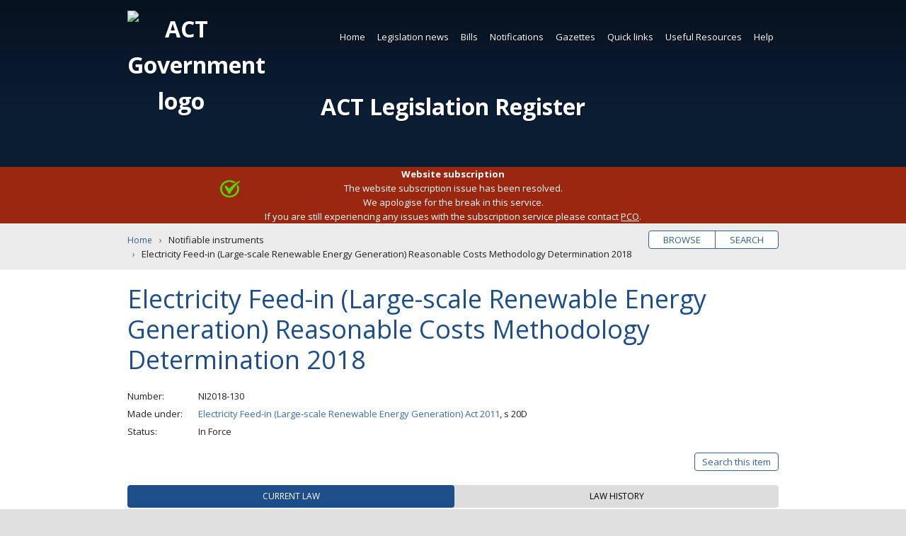

--- FILE ---
content_type: text/html; charset=utf-8
request_url: https://www.legislation.act.gov.au/ni/2018-130/
body_size: 9368
content:


<!DOCTYPE html>
<html lang="en-au" class="no-js">
<head itemscope itemtype="http://schema.org/WebSite">
    <meta charset="utf-8">
    <title>Electricity Feed-in (Large-scale Renewable Energy Generation) Reasonable Costs Methodology Determination 2018 | Notifiable instruments</title>
    
    <meta name="viewport" content="width=device-width, initial-scale=1">
    <meta name="description" content="">
    
    <meta name="dcterms.title" content="Electricity Feed-in (Large-scale Renewable Energy Generation) Reasonable Costs Methodology Determination 2018 | Notifiable instruments">
    <meta name="dcterms.description" content="">
    <meta name="dcterms.created" content="">
    <meta name="dcterms.creator" content="">
    <meta name="dcterms.identifier" content="">
    <meta name="dcterms.publisher" content="">
    
    
    <meta name="og:type" content="website">
    <meta name="og:site_name" content="ACT Legislation Register">
    <meta name="og:title" content="Electricity Feed-in (Large-scale Renewable Energy Generation) Reasonable Costs Methodology Determination 2018 | Notifiable instruments">
    <meta name="og:description" content="">
    <meta name="og:image" content="/Content/Main/Images/logo-act-pco.png">
    <meta name="og:url" content="">
    
    <meta name="twitter:card" content="summary">
    <meta name="twitter:site" content="@actpco">
    <meta name="twitter:title" content="Electricity Feed-in (Large-scale Renewable Energy Generation) Reasonable Costs Methodology Determination 2018 | Notifiable instruments">
    <meta name="twitter:description" content="">
    
    <meta itemprop="name" content="Electricity Feed-in (Large-scale Renewable Energy Generation) Reasonable Costs Methodology Determination 2018 | Notifiable instruments">
    <meta itemprop="url" content="">
    <meta itemprop="image" content="/Content/Main/Images/logo-act-pco.png">
    <meta itemprop="description" content="">
    <meta name="theme-color" content="#0047ba">
    <meta name="application-name" content="ACT Legislation Register">
    <meta name="apple-mobile-web-app-title" content="Electricity Feed-in (Large-scale Renewable Energy Generation) Reasonable Costs Methodology Determination 2018 | Notifiable instruments">
    <meta name="apple-mobile-web-app-status-bar-style" content="black-translucent">
    
    <meta name="DC.title" lang="en" content="Electricity Feed-in (Large-scale Renewable Energy Generation) Reasonable Costs Methodology Determination 2018 | Notifiable instruments">
    <meta name="DC.Creator" lang="en" content="">
    <meta name="DC.Publisher" lang="en" content="">
    <meta name="DC.Rights" lang="en" content="http://www.legislation.act.gov.au/about/copyright.asp">
    <meta name="thumbnail" content="/Content/Main/Images/logo-act-pco.png">
    <link rel="apple-touch-icon" sizes="180x180" href="/Content/Main/Root/apple-touch-icon.png">
    <link rel="icon" type="image/png" href="/Content/Main/Root/favicon-32x32.png" sizes="32x32">
    <link rel="icon" type="image/png" href="/Content/Main/Root/favicon-16x16.png" sizes="16x16">
    <link rel="manifest" href="/Content/Main/Root/manifest.json">
    <link rel="mask-icon" href="/Content/Main/Root/safari-pinned-tab.svg" color="#0047ba">
    <link rel="publisher" href="https://legislation.act.gov.au">
    <link rel="canonical" href="http://www.legislation.act.gov.au">

    
    <link rel="stylesheet" href="//fonts.googleapis.com/css?family=Open+Sans:400,700">
    <link rel="stylesheet" href="//ajax.googleapis.com/ajax/libs/jqueryui/1.12.1/themes/smoothness/jquery-ui.css">

    
    
    <link rel="stylesheet" href="/Scripts/Main/Scripts/datatables/datatables.min.css" />
    <link href="/MainThird/CSS?v=ZFoqDWZTyZRphEXJHFNJMKL0KjhiPc5EjzKPN5oaTrU1" rel="stylesheet"/>

    

    

    
    <link href="/Tooltip/CSS?v=KzMOLPWMoHleWE_cgHSc6TPyjU68raKQfNNgS0NPnik1" rel="stylesheet"/>

    <link href="/SearchUI/CSS?v=CT3TI0pDNNm140kA4UeeYkVzr4Qn5bXUzG559fucLIA1" rel="stylesheet"/>

    <link href="/MainCore/CSS?v=cbuP-_tz9a2PvWMnRnNaC8M-kF3CSgFRzKQxS4NmhLM1" rel="stylesheet"/>

    
    <!-- Google Tag Manager -->
    <script>
        (function (w, d, s, l, i) {
            w[l] = w[l] || []; w[l].push({
                'gtm.start':
                    new Date().getTime(), event: 'gtm.js'
            }); var f = d.getElementsByTagName(s)[0],
                j = d.createElement(s), dl = l != 'dataLayer' ? '&l=' + l : ''; j.async = true; j.src =
                    'https://www.googletagmanager.com/gtm.js?id=' + i + dl; f.parentNode.insertBefore(j, f);
        })(window, document, 'script', 'dataLayer', 'GTM-NT2WSW8');</script>
    <!-- End Google Tag Manager -->

</head>
<body class="item-ni">
    <noscript>
        <iframe title="Google Tag Manager" src="https://www.googletagmanager.com/ns.html?id=GTM-NT2WSW8" height="0" width="0" style="display: none; visibility: hidden"></iframe>
        <p class="notice nojavascript" role="alert" aria-live="assertive">Javascript must be enabled for the page to display correctly.</p>
    </noscript>

    <!--[if lte IE 9]>
        <p class="notice outdated" role="alert" aria-live="assertive">The legislation register must be accessed by a modern supported browser like Chrome, Edge, Firefox or Safari.  Internet Explorer is not supported, or older versions of other browsers which will require updating.</p>
    <![endif]-->

    <a id="home-skip" class="skip" accesskey="s" href="#main">Skip to content</a>

    <div id="wrapper" role="document">
        <header id="header" class="wrap" role="banner" aria-label="Header">
            <h1 id="home-title" title="ACT Legislation Register">
                <img src="/Content/Main/Images/logo-act-gov.svg" aria-hidden="true" alt="ACT Government logo">
                <a id="home-title-link" href="/">ACT Legislation Register</a>
            </h1>

            
            <nav id="navigation" class="wrap" role="navigation" aria-label="Main navigation">



<ul  role="menubar">
            <li class="current">
                
          <a  href="/" >Home</a>

            </li>
            <li class="">
                
          <a  href="/Static/LegislationNews/Legislation_News.html"  >Legislation news</a>


<ul role="menu" aria-label="submenu">
        <li>
            
          <a  href="/WhatsNew/Index" >What&#39;s new</a>

    </li>
        <li>
            
          <a  href="/WhatsNew/GenerateFutureEvents" >Future events</a>

    </li>
        <li>
            
          <a id=subscribeGeneral href="/Subscription/SubscribeGeneral?siteMapLinkID=subscribeGeneral" >Subscribe to news</a>

    </li>
</ul>            </li>
            <li class="">
                
          <a  href="/Static/Bills/Bills.html"  >Bills</a>


<ul role="menu" aria-label="submenu">
        <li>
            
          <a  href="/results?category=cBil&amp;status=Current&amp;action=browse" >Current</a>

    </li>
        <li>
            
          <a  href="/results?category=cBil&amp;status=Passed: awaiting notification&amp;action=browse" >Passed (awaiting notification)</a>

    </li>
        <li>
            
          <a  href="/?category=cBil&amp;status=Never passed&amp;action=browse&amp;expanded=true&amp;fill=true" >Never passed</a>

    </li>
        <li>
            
          <a  href="/?category=cBil&amp;status=All Bills&amp;action=browse&amp;expanded=true&amp;fill=true" >All</a>

    </li>
        <li>
            
          <a  href="/?category=cBil&amp;status=Year presented&amp;action=browse&amp;expanded=true&amp;fill=true" >By year</a>

    </li>
</ul>            </li>
            <li class="">
                
          <a  href="/Notifications"  >Notifications</a>


<ul role="menu" aria-label="submenu">
        <li>
            
          <a  href="/Notifications?category=cAct" >Acts</a>

    </li>
        <li>
            
          <a  href="/Notifications?category=cSub" >Subordinate laws</a>

    </li>
        <li>
            
          <a  href="/Notifications?category=cDis" >Disallowable instruments</a>

    </li>
        <li>
            
          <a  href="/Notifications?category=cNot" >Notifiable instruments</a>

    </li>
        <li>
            
          <a  href="/Notifications?category=cFor" >Approved Forms</a>

    </li>
        <li>
            
          <a  href="/Notifications?category=cCom" >Commencement notices</a>

    </li>
        <li>
            
          <a  href="/Notifications?category=cAss" >Assembly resolutions</a>

    </li>
</ul>            </li>
            <li class="">
                
          <a  href="/Gazettes" >Gazettes</a>

            </li>
            <li class="">
                
          <a  href="/Static/QuickLinks/links.html"  >Quick links</a>


<ul role="menu" aria-label="submenu">
        <li>
            
          <a  href="/ni/2025-686/" >Administrative Arrangements</a>

    </li>
        <li>
            
          <a  href="/ni/2025-351/" >Appointment of Ministers</a>

    </li>
        <li>
            
          <a  href="/a/2004-59#forms" >Court Procedures Forms</a>

    </li>
        <li>
            
          <a  href="/sl/2006-29/" >Court Procedures Rules</a>

    </li>
        <li>
            
          <a  href="/a/2002-51/" >Criminal Code</a>

    </li>
        <li>
            
          <a  href="/a/2001-14/" >Legislation Act</a>

    </li>
        <li>
            
          <a  href="/a/1994-37/" >Public Sector Management Act</a>

    </li>
        <li>
            
          <a  href="/di/2016-251/" >Public Sector Management Standards</a>

    </li>
        <li>
            
          <a  href="/sl/2017-43/" >Road Rules</a>

    </li>
        <li>
            
          <a  href="/ni/2023-540/" >Territory Plan</a>

    </li>
        <li>
            
          <a  href="/Static/QuickLinks/links.html" >SEE MORE</a>

    </li>
</ul>            </li>
            <li class="">
                
          <a  href="/Static/UsefulResources/Resources.html"  >Useful Resources</a>


<ul role="menu" aria-label="submenu">
        <li>
            
          <a  href="/Static/UsefulResources/About/about_act_legislation.html" >About ACT legislation</a>

    </li>
        <li>
            
          <a  href="/Static/UsefulResources/Sources/sources_of_law.html" >Sources of law</a>

    </li>
        <li>
            
          <a  href="/Static/UsefulResources/Information/a_birds_eye_view.html" >Information about Legislation Act</a>

    </li>
        <li>
            
          <a  href="https://www.pco.act.gov.au/__data/assets/pdf_file/0018/2216061/Legislation-Basics.pdf" >Legislation Basics (PDF)</a>

    </li>
        <li>
            
          <a  href="https://www.pco.act.gov.au/__data/assets/pdf_file/0020/2216072/Reading-legislation.pdf" >Reading Legislation (PDF)</a>

    </li>
        <li>
            
          <a  href="https://www.pco.act.gov.au/__data/assets/pdf_file/0003/2216046/Editorial-renumbering-publising-practice.pdf" >Renumbering Practice (PDF)</a>

    </li>
        <li>
            
          <a  href="https://www.pco.act.gov.au/notifications/#Information%20for%20ACT%20government%20officers%20and%20notification%20officers" >Instrument Templates</a>

    </li>
        <li>
            
          <a  href="/Static/UsefulResources/Tables/Finding_Leg.html" >Legislation tables</a>

    </li>
        <li>
            
          <a  href="/Static/RelatedLinks/Links.html" >Related links</a>

    </li>
</ul>            </li>
            <li class="">
                
          <a  href="/Static/Help/Help.html"  >Help</a>


<ul role="menu" aria-label="submenu">
        <li>
            
          <a  href="/Static/Help/Search/Using_search.html" >Using search</a>

    </li>
        <li>
            
          <a  href="/Static/Help/Search/Search_tips.html" >Search tips</a>

    </li>
        <li>
            
          <a  href="/Static/Help/FAQs/Frequently_asked_questions.html" >Frequently asked questions</a>

    </li>
        <li>
            
          <a  href="/Static/Help/About/about_the_register.html" >About the register</a>

    </li>
        <li>
            
          <a  href="/Static/Help/Glossary/glossary.html" >Glossary</a>

    </li>
        <li>
            
          <a  href="/Static/Help/Key/abbrevkey.html" >Abbreviation key</a>

    </li>
        <li>
            
          <a  href="/Static/Help/Print/print_legislation.html" >Print legislation</a>

    </li>
        <li>
            
          <a  href="/Static/Help/Contact/contact.html" >Contact us</a>

    </li>
</ul>            </li>
</ul>
</nav>



            
            
        </header>

        
        
    <div id="alert-20260117103537AM" class="wrap notice alert"><p id="announcementContent" class="announcement-content" role="alert" aria-live="assertive" aria-atomic="true"></p></div>
    <div id="shadow-alert" class="shadow" ><strong>Website subscription</strong><br>
The website subscription issue has been resolved.<br> We apologise for the break in this service.  <br>If you are still experiencing any issues with the subscription service please contact <a href="mailto:pco@act.gov.au">PCO</a>.</div>


        <main id="main" aria-label="Main content">
            
    <div id="browse-search" class="wrap pill">
        <ul>
            <li><a href="/Home?action=browse&expanded=true" title="Browse legislation titles">Browse</a></li>
            <li><a href="/Home?action=search&expanded=true" title="Search legislation text">Search</a></li>
        </ul>
    </div>


            
            




<nav id="breadcrumbs" class="wrap" aria-label="Breadcrumbs">
    <ol itemscope itemtype="http://schema.org/BreadcrumbList">
        <li itemprop="itemListElement" itemscope itemtype="http://schema.org/ListItem">
            <meta itemprop="position" content="1" />
            <a itemprop="item" href="/"><span itemprop="name">Home</span></a>
        </li>
        <li itemprop="itemListElement" itemscope itemtype="http://schema.org/ListItem">
            <meta itemprop="position" content="2" />
            <span itemprop="name">Notifiable instruments</span>
        </li>
        <li itemprop="itemListElement" itemscope itemtype="http://schema.org/ListItem">
            <meta itemprop="position" content="3" />
            <span itemprop="name">Electricity Feed-in (Large-scale Renewable Energy Generation) Reasonable Costs Methodology Determination 2018</span>
        </li>
    </ol>
</nav>

   <article class="wrap" aria-label="Notifiable instruments: NI2018-130">
       
       <h2>Electricity Feed-in (Large-scale Renewable Energy Generation) Reasonable Costs Methodology Determination 2018</h2>
       
            <dl>
        <dt>Number</dt><dd>NI2018-130</dd>
        <dt>Made under</dt><dd>
<a href="/a/2011-56/">Electricity Feed-in (Large-scale Renewable Energy Generation) Act 2011</a>, s 20D</dd>

        <dt>Status</dt>
        <dd >In Force</dd>
    </dl>

    <!-- Item notes -->
    

    <!-- Search This item button -->


    <div class="item-buttons pill">
        <ul>
            <li>
                <a href="#item-search" id="button-search" class="toggle" data-labels="Close|Search this item" aria-expanded="false" aria-controls="item-search">Search this item</a>
            </li>
        </ul>
    </div>
    <form id="item-search" class="item-form option-off" hidden action="/results" method="post">
        <input id="hasStandardSearchTooltip" name="hasStandardSearchTooltip" type="hidden" value="True" />
        <input id="hasAdvancedSearchTooltip" name="hasAdvancedSearchTooltip" type="hidden" value="True" />
        <input id="fromThisItemSearch" name="fromThisItemSearch" type="hidden" value="true" />
        <input id="searchThisItemItemPath" name="searchThisItemItemPath" type="hidden" value="\ni\2018-130\" />
        <div id="advanced-options-wrapper">
            <div class="advanced-options-button-wrapper"><span id="search-legend-main-title" class="search-legend-main search-legend " aria-hidden="false">Tips</span><span id="standard-search-tooltip-span" class="legend-tips search-tooltip-span " aria-hidden="false"><svg id="standard-search-tooltip-svg" class="icon  leg-tooltip " aria-label="search tips" role="button" tabindex="0" data-legtooltipdescelementid="standard-search-tooltip-desc"><use xlink:href="/Content/Main/Images/icons.svg#icon-help_outline"></use></svg></span><span id="advanced-search-tooltip-span" class="legend-tips search-tooltip-span  hidden" aria-hidden="true"><svg id="advanced-search-tooltip-svg" class="icon  leg-tooltip" aria-label="search tips" role="button" tabindex="0" data-legtooltipdescelementid="advanced-search-tooltip-desc"><use xlink:href="/Content/Main/Images/icons.svg#icon-help_outline"></use></svg></span><button class="toggle" aria-controls="advanced-options" aria-expanded="false" data-labels="Simple search|Advanced search">Advanced search</button></div>
            <div id="standard-search-tooltip-desc" class="visuallyhidden"><span class="para">Standard search will find words which occur next to each other as a <b>phrase</b>. 
For more infromation read <strong><a class="popupwindow" href = "/Static/Help/Search/Search_tips.html"?partial=false">Search Tips</a></strong> and <strong><a class="popupwindow" href = "/Static/Help/Search/Using_search.html"?partial=false">Using Search</a></strong>.</span></div>
            <div id="advanced-search-tooltip-desc" class="visuallyhidden" aria-hidden="aria-hidden"><span class="para">Advanced search gives the full range of search options. 
For more infromation read <strong><a class="popupwindow" href = "/Static/Help/Search/Search_tips.html"?partial=false">Search Tips</a></strong> and <strong><a class="popupwindow" href = "/Static/Help/Search/Using_search.html"?partial=false">Using Search</a></strong>.</span></div>
            <input id="sAdvancedOptionOn" name="sAdvancedOptionOn" type="hidden" value="False" />
        </div>
        
        


    <fieldset id="keyword-search-input-method" class="basic">
        <legend><span class="search-legend">Input type</span><span id="input-type-general-search-tooltip-span" class="legend-tips search-tooltip-span  visuallyhidden" aria-hidden="true"><svg id="input-type-general-search-tooltip-svg" class="icon  " aria-label="search tips" role="button" tabindex="0" data-legtooltipdescelementid="input-type-general-search-tooltip-desc"><use xlink:href="/Content/Main/Images/icons.svg#icon-help_outline"></use></svg></span></legend>
        <div id="input-type-general-search-tooltip-desc" class="hidden" aria-hidden="true"></div>
        <div class="input-method-wrapper">
            <div class="input-method-basic-wrapper">
                <label for="inputType-basic"><input type="radio" id="inputType-basic" class="controlbox" name="inputType" value="0" checked>Basic query</label>
                <span class="legend-tips search-tooltip-span " aria-hidden="true"><svg class="icon  leg-tooltip" aria-label="search tips" role="button" tabindex="0" data-legtooltipdescelementid="input-type-basic-search-tooltip-desc"><use xlink:href="/Content/Main/Images/icons.svg#icon-help_outline"></use></svg></span>
                <div id="input-type-basic-search-tooltip-desc" class="hidden" aria-hidden="false"><span class="para">Exact match search of word or phrase.</span></div>
            </div>
            <div class="input-method-block-wrapper">
                <label for="inputType-block"><input type="radio" id="inputType-block" class="controlbox" name="inputType" value="1">Boolean query</label>
                <span class="legend-tips search-tooltip-span " aria-hidden="true"><svg class="icon  leg-tooltip" aria-label="search tips" role="button" tabindex="0" data-legtooltipdescelementid="input-type-block-search-tooltip-desc"><use xlink:href="/Content/Main/Images/icons.svg#icon-help_outline"></use></svg></span>
                <div id="input-type-block-search-tooltip-desc" class="hidden" aria-hidden="false"><span class="para">Construct a search query using Boolean operators. 
For more information read <strong><a class="popupwindow" href = "/Static/Help/Search/Search_tips.html"?partial=false">Search Tips</a></strong> and <strong><a class="popupwindow" href = "/Static/Help/Search/Using_search.html"?partial=false">Using Search</a></strong>.</span></div>
            </div>
            <div class="input-method-expert-wrapper">
                <label for="inputType-expert"><input type="radio" id="inputType-expert" class="controlbox" name="inputType" value="2">Expert query</label>
                <span class="legend-tips search-tooltip-span " aria-hidden="true"><svg class="icon  leg-tooltip" aria-label="search tips" role="button" tabindex="0" data-legtooltipdescelementid="input-type-expert-search-tooltip-desc" ><use xlink:href="/Content/Main/Images/icons.svg#icon-help_outline"></use></svg></span>
                <div id="input-type-expert-search-tooltip-desc" class="hidden" aria-hidden="false"><span class="para">Construct a search query using Perceptive Search <strong><a class="popupwindow" href = "https://docs.hyland.com/PS/en_US/10.5/Web/ISYSSyntax.html"?partial=false">query syntax</a></strong>. 

For more information read <strong><a class="popupwindow" href = "/Static/Help/Search/Search_tips.html"?partial=false">Search Tips</a></strong> and <strong><a class="popupwindow" href = "/Static/Help/Search/Using_search.html"?partial=false">Using Search</a></strong>.</span></div>
            </div>
        </div>
    </fieldset>
        <fieldset class="">
            <legend>Keyword <span class="search-legend-sub current-version-only">(Current version only)</span></legend>
            
            


<div id="search-wrapper" class="basic">
    
    

<div id="search-query-basic-fields-wrapper">
    <div class="search-row-wrapper">
        <label for="searchQueryBasic" id="searchQueryBasicLabel" class="search-query-basic-label visuallyhidden">Enter search words</label>
        <input type="search" id="searchQueryBasic" name="searchQueryBasic" class="search-query-basic" aria-labelledby="searchQueryBasicLabel" aria-required="true" placeholder="Enter search words">
    </div>
</div>

    
    

<div id="search-query-block-fields-wrapper">
    <div class="search-row-wrapper">
        <div class="search-query-block-wrapper">
            <label for="searchQueryBlockEntryList_searchQueryBlockEntries_0__searchQueryBlock" id="searchQueryBlockEntryList.searchQueryBlockEntries_0__searchQueryBlockLabel" class="search-query-block-label visuallyhidden">Enter search words</label>
            <input type="search" id="searchQueryBlockEntryList_searchQueryBlockEntries_0__searchQueryBlock" name="searchQueryBlockEntryList.searchQueryBlockEntries[0].searchQueryBlock" class="search-query-block" aria-labelledby="searchQueryBlockEntryList_searchQueryBlockEntries_0__searchQueryBlockLabel" aria-required="true" placeholder="Enter search words">
        </div>
        <div class="search-query-block-selection-type-wrapper">
            <div id="searchQueryBlockEntryList_searchQueryBlockEntries_0__searchQueryBlockDesc" class="hidden">Add a new keyword search entry.</div>
            <label for="searchQueryBlockEntryList_searchQueryBlockEntries_0__selectionType" id="searchQueryBlockEntryList.searchQueryBlockEntries[0]_selectionTypeLabel" class="search-query-label visuallyhidden">Saerch selection type</label>
            <select id="searchQueryBlockEntryList_searchQueryBlockEntries_0__selectionType" name="searchQueryBlockEntryList.searchQueryBlockEntries[0].selectionType" class="search-query-block-selection-type" aria-labelledby="searchQueryBlockEntryList_searchQueryBlockEntries_0__selectionTypeLabel" aria-hidden="true">
                <option value="0" select>Match exact phrase</option>
                <option value="1">Contains all of the words</option>
                <option value="2">Contains any of the words</option>
            </select>
        </div>
        <div class="query-block-row-button-panel">
            <button aria-label="Add" class="add-row row-button js-simple-tooltip" aria-describedby="addRowDesc0">+</button>
            <div id="addRowDesc0" class="hidden">Add a new query block row for the search.</div>
        </div>
    </div>
</div>

    
    

<div id="search-query-expert-fields-wrapper">
    <div class="search-row-wrapper">
        <label for="searchQueryExpert" id="searchQueryExpertLabel" class="search-query-expert-label visuallyhidden">Enter search words</label>
        <input type="search" id="searchQueryExpert" name="searchQueryExpert" class="search-query-expert" aria-labelledby="searchQueryExpertLabel" aria-required="true" placeholder="Enter search words">
    </div>
</div>

    <div id="stemming-checkbox" class="controlbox checkbox">
        <input id="hasApplyStemmingSearchTooltip" name="hasApplyStemmingSearchTooltip" type="hidden" value="True" />
        <label for="sStemming"><input type="checkbox" id="sStemming" name="sStemming" value="Broad">Apply stemming</label>
        <span id="apply-stemming-search-tooltip-span" class="legend-tips search-tooltip-span  hidden" aria-hidden="true"><svg id="apply-stemming-search-tooltip-svg" class="icon  leg-tooltip " aria-label="search tips" role="button" tabindex="0" data-legtooltipdescelementid="apply-stemming-search-tooltip-desc"><use xlink:href="/Content/Main/Images/icons.svg#icon-help_outline"></use></svg></span>
        <div id="apply-stemming-search-tooltip-desc" class="visuallyhidden" aria-hidden="aria-hidden"><span class="para">Include the variants of words entered in the KEYWORD field.</span></div>
    </div>
</div>
        </fieldset>
            <input type="hidden" name="sVersion" value="\ni\2018-130\current">
    <fieldset class="buttons">
        <button id = "item-search-reset-button" type="button"  title="clear the search form data">Clear</button>
        <button type="submit" title="Search this legislation item">Search</button>
    </fieldset>
    </form>

    <!-- Tab Buttons -->
    <ul class="tablist" role="tablist">

            <li id="tab-current" class="tab" aria-controls="current" role="tab" tabindex="0" aria-selected="true"><span>Current law</span></li>
                          <li id="tab-history" class="tab" aria-controls="history" role="tab" tabindex="0" aria-selected="false"><span>Law history</span></li>
    
</ul>

    <!-- Tab: Current/Repealed -->
<section id="current" class="panel" aria-labelledby="tab-current" role="tabpanel" aria-hidden="false">


    


<h3  tabindex="0">Instrument as notified
</h3>        <table id="current-single-history-table" class="datatable display ">
            <thead>
                <tr>
                    <th scope="col" class="th-published">Date notified</th>
                    <th scope="col" class="th-effective">Effective</th>
                    <th scope="col" class="th-file-formats">Files/Formats</th>
                    <th scope="col">Notes</th>
                </tr>
            </thead>
            <tbody>
                <tr>
                    <td>15 March 2018</td>
                    <td data-order="20180316000000AM">16 March 2018</td>
                    <td>
                        <a class="button viewable html" href="/View/ni/2018-130/current/html/2018-130.html" title="Read the HTML online"><svg class="icon icon-desktop_mac" aria-hidden="true" aria-labelledby="viewOnlineIcon"><title id="viewOnlineIcon">View online icon</title><use xlink:href="/Content/Main/Images/icons.svg#icon-desktop_mac"></use></svg>HTML</a><a class="button download pdf" href="/DownloadFile/ni/2018-130/current/PDF/2018-130.PDF" title="Download the PDF [147KB]"><svg class="icon icon-get_app" aria-hidden="true" aria-labelledby="downloadIcon1"><title id="downloadIcon1">Download icon</title><use xlink:href="/Content/Main/Images/icons.svg#icon-get_app"></use></svg>PDF</a><a class="button download doc" href="/DownloadFile/ni/2018-130/current/RTF/2018-130.RTF" title="Download as MS Word RTF [92KB]"><svg class="icon icon-get_app" aria-hidden="true" aria-labelledby="downloadIcon3"><title id="downloadIcon3">Download icon</title><use xlink:href="/Content/Main/Images/icons.svg#icon-get_app"></use></svg>Word</a>
                    </td>
                    <td class="notes"></td>
                </tr>
            </tbody>
        </table>

</section>

    <!-- Tab: Regulations and Instruments tab -->

    <!-- Tab: Approved Forms -->

    <!-- Tab: Historical Versions -->

    <!-- Tab: Law History for LI. -->

<!-- Tab: Law History -->
<section id="history" class="panel hidden" aria-labelledby="tab-history" role="tabpanel" aria-hidden="true">



    
        <h3 tabindex="0">Notification statement</h3>
            <p>The Electricity Feed-in (Large-scale Renewable Energy Generation) Reasonable Costs Methodology Determination 2018 has been made and is notified under the Legislation Act 2001.</p>
            <p>Notified: 15 March 2018 (Parliamentary Counsel)</p>
    


<h3 >Commencement
</h3>



<table id="commencement-table" class="datatable display">
    <thead>
        <tr>
            <th scope="col" class="th-comm-provision">Provision</th>
            <th scope="col" class="th-comm-date">Commencement date</th>
            <th scope="col" class="th-comm-method">Commencement method</th>
        </tr>
    </thead>
    <tbody>
            <tr>
                <td>all provisions</td>
                <td>16 March 2018</td>
                <td>s 2</td>
            </tr>
    </tbody>
</table>


    



    












</section>
</article>
        </main>

        <aside id="aside" class="wrap newsletter-cta">
        <ul class="subscribe-buttons">
            
            
    <li><a class="single-item-subscribe-link" href="/Subscription/SubscribeThisItem?itemPath=\ni\2018-130\">Subscribe to this law</a></li>

        </ul>
</aside>

        
        
<footer id="footer" class="wrap" aria-label="Footer">
    <!-- Load footer menu -->
    


<ul  role="menubar">
            <li class="">
                
          <a  href="/Static/Help/About/about_the_register.html#" >About this site</a>

            </li>
            <li class="">
                
          <a  href="/Static/Help/Contact/contact.html#" >Contact us</a>

            </li>
            <li class="">
                
          <a  href="/Static/Footerlinks/Disclaimer/disclaimer.html" >Disclaimer</a>

            </li>
            <li class="">
                
          <a  href="/Static/Footerlinks/Privacy/privacy.html" >Privacy</a>

            </li>
            <li class="">
                
          <a  href="/Static/Footerlinks/Accessibility/accessibility.html" >Accessibility</a>

            </li>
            <li class="">
                
          <a  href="/Static/Footerlinks/Copyright/copyright.html" >Copyright</a>

            </li>
            <li class="">
                
          <a  href="/Static/Help/Glossary/glossary.html#" >Glossary</a>

            </li>
            <li class="">
                
          <a  href="/Static/Help/Key/abbrevkey.html#" >Abbreviation key</a>

            </li>
            <li class="">
                
          <a  href="/Static/RelatedLinks/Links.html#" >Related links</a>

            </li>
            <li class="">
                
          <a  href="/Static/Footerlinks/Acknowledgement/acknowledgement.html" >Acknowledgement of Country</a>

            </li>
</ul>


    
    
    <p class="copyright">
        <svg class="icon icon-copyright" aria-hidden="true"><use xlink:href="/Content/Main/Images/icons.svg#icon-copyright"></use></svg>
        Copyright 2001 ACT Government. All rights reserved.<br class="join">
        Approved website under the Legislation Act 2001 (ACT).<br>
        Last updated at 18 January 2026 00:15:04 AEST

    </p>
    <a href="http://www.act.gov.au" target="_blank" class="actgov" aria-label="Visit the main ACT Government portal">
        <img src="/Content/Main/Images/logo-act-gov-dark.svg" aria-hidden="true" alt="ACT Legislation Register">
    </a>
</footer>



        <a id="home-back-to-top" class="skip backtotop" href="#wrapper">Back to top</a>
    </div>

    
    <script src="//ajax.googleapis.com/ajax/libs/jquery/2.2.4/jquery.min.js"></script>
    <script>window.jQuery || document.write('<script src="/scripts/jquery.2.2.4.min.js"><\/script>')</script>
    <script src="//ajax.googleapis.com/ajax/libs/jqueryui/1.12.1/jquery-ui.min.js"></script>
    <script>window.jQuery || document.write('<script src="/scripts/jquery-ui.1.12.1.min.js"><\/script>')</script>

    

    
    <script src="/MainThird/JS?v=C6cEcCjSYCnq6QJzIRB4IPe10SSUnIoF5u7R_lK5X7E1"></script>

    
    
    <script src="/MainCore/JS?v=j9j2cIxiOzpDnRqIcT34JoSu0XqiIEtNH3TxNOl3JZI1"></script>

    
</body>
</html>
